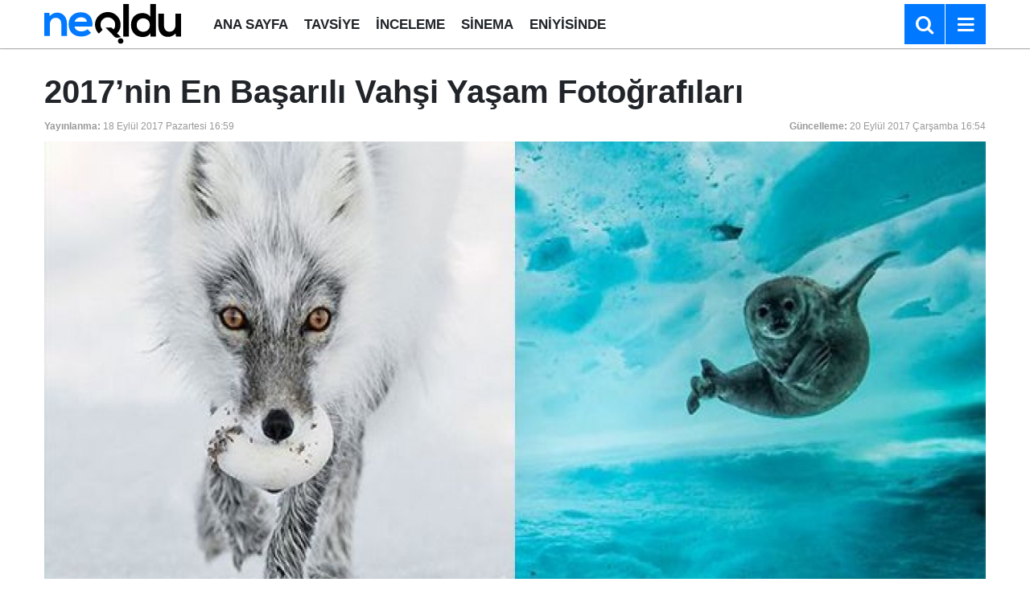

--- FILE ---
content_type: text/html; charset=utf-8
request_url: https://www.google.com/recaptcha/api2/aframe
body_size: 265
content:
<!DOCTYPE HTML><html><head><meta http-equiv="content-type" content="text/html; charset=UTF-8"></head><body><script nonce="bt5Fy4MY3y9H5amFdtuSiA">/** Anti-fraud and anti-abuse applications only. See google.com/recaptcha */ try{var clients={'sodar':'https://pagead2.googlesyndication.com/pagead/sodar?'};window.addEventListener("message",function(a){try{if(a.source===window.parent){var b=JSON.parse(a.data);var c=clients[b['id']];if(c){var d=document.createElement('img');d.src=c+b['params']+'&rc='+(localStorage.getItem("rc::a")?sessionStorage.getItem("rc::b"):"");window.document.body.appendChild(d);sessionStorage.setItem("rc::e",parseInt(sessionStorage.getItem("rc::e")||0)+1);localStorage.setItem("rc::h",'1769427654446');}}}catch(b){}});window.parent.postMessage("_grecaptcha_ready", "*");}catch(b){}</script></body></html>